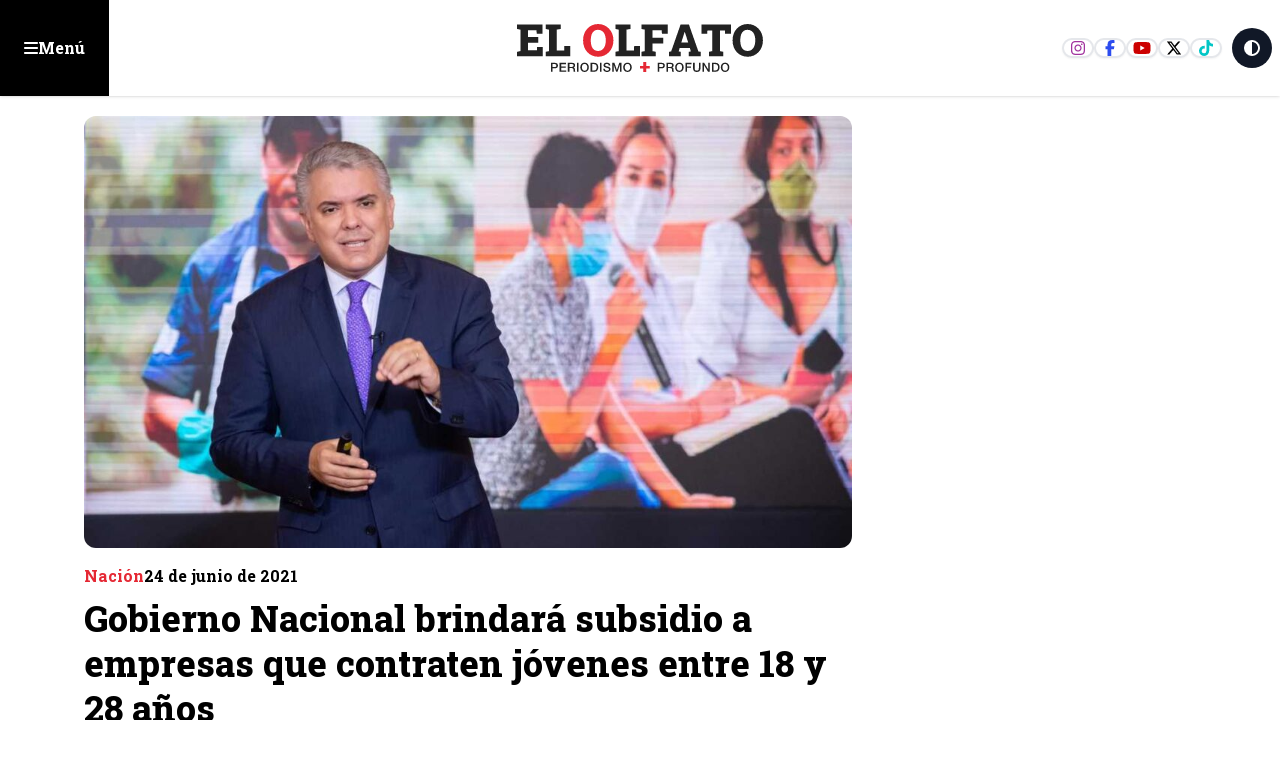

--- FILE ---
content_type: text/html; charset=utf-8
request_url: https://www.google.com/recaptcha/api2/aframe
body_size: 269
content:
<!DOCTYPE HTML><html><head><meta http-equiv="content-type" content="text/html; charset=UTF-8"></head><body><script nonce="ljf4DTQaTTqMUUCDvwkhMg">/** Anti-fraud and anti-abuse applications only. See google.com/recaptcha */ try{var clients={'sodar':'https://pagead2.googlesyndication.com/pagead/sodar?'};window.addEventListener("message",function(a){try{if(a.source===window.parent){var b=JSON.parse(a.data);var c=clients[b['id']];if(c){var d=document.createElement('img');d.src=c+b['params']+'&rc='+(localStorage.getItem("rc::a")?sessionStorage.getItem("rc::b"):"");window.document.body.appendChild(d);sessionStorage.setItem("rc::e",parseInt(sessionStorage.getItem("rc::e")||0)+1);localStorage.setItem("rc::h",'1768959787322');}}}catch(b){}});window.parent.postMessage("_grecaptcha_ready", "*");}catch(b){}</script></body></html>

--- FILE ---
content_type: application/javascript; charset=utf-8
request_url: https://www.elolfato.com/_next/static/chunks/663-dca4e8c7fe428d55.js?dpl=dpl_D8sumkAxazPbaEThHyGyxVeib7Ra
body_size: 8149
content:
"use strict";(self.webpackChunk_N_E=self.webpackChunk_N_E||[]).push([[663],{177:(e,t,n)=>{n.d(t,{A:()=>a});function a(e,t){if(t.length<e)throw TypeError(e+" argument"+(e>1?"s":"")+" required, but only "+t.length+" present")}},2137:(e,t,n)=>{n.d(t,{A:()=>m});var a={lessThanXSeconds:{one:"menos de un segundo",other:"menos de {{count}} segundos"},xSeconds:{one:"1 segundo",other:"{{count}} segundos"},halfAMinute:"medio minuto",lessThanXMinutes:{one:"menos de un minuto",other:"menos de {{count}} minutos"},xMinutes:{one:"1 minuto",other:"{{count}} minutos"},aboutXHours:{one:"alrededor de 1 hora",other:"alrededor de {{count}} horas"},xHours:{one:"1 hora",other:"{{count}} horas"},xDays:{one:"1 d\xeda",other:"{{count}} d\xedas"},aboutXWeeks:{one:"alrededor de 1 semana",other:"alrededor de {{count}} semanas"},xWeeks:{one:"1 semana",other:"{{count}} semanas"},aboutXMonths:{one:"alrededor de 1 mes",other:"alrededor de {{count}} meses"},xMonths:{one:"1 mes",other:"{{count}} meses"},aboutXYears:{one:"alrededor de 1 a\xf1o",other:"alrededor de {{count}} a\xf1os"},xYears:{one:"1 a\xf1o",other:"{{count}} a\xf1os"},overXYears:{one:"m\xe1s de 1 a\xf1o",other:"m\xe1s de {{count}} a\xf1os"},almostXYears:{one:"casi 1 a\xf1o",other:"casi {{count}} a\xf1os"}},r=n(7357),i={date:(0,r.A)({formats:{full:"EEEE, d 'de' MMMM 'de' y",long:"d 'de' MMMM 'de' y",medium:"d MMM y",short:"dd/MM/y"},defaultWidth:"full"}),time:(0,r.A)({formats:{full:"HH:mm:ss zzzz",long:"HH:mm:ss z",medium:"HH:mm:ss",short:"HH:mm"},defaultWidth:"full"}),dateTime:(0,r.A)({formats:{full:"{{date}} 'a las' {{time}}",long:"{{date}} 'a las' {{time}}",medium:"{{date}}, {{time}}",short:"{{date}}, {{time}}"},defaultWidth:"full"})},o={lastWeek:"'el' eeee 'pasado a la' p",yesterday:"'ayer a la' p",today:"'hoy a la' p",tomorrow:"'ma\xf1ana a la' p",nextWeek:"eeee 'a la' p",other:"P"},u={lastWeek:"'el' eeee 'pasado a las' p",yesterday:"'ayer a las' p",today:"'hoy a las' p",tomorrow:"'ma\xf1ana a las' p",nextWeek:"eeee 'a las' p",other:"P"},d=n(7863),s={ordinalNumber:function(e,t){return Number(e)+"\xba"},era:(0,d.A)({values:{narrow:["AC","DC"],abbreviated:["AC","DC"],wide:["antes de cristo","despu\xe9s de cristo"]},defaultWidth:"wide"}),quarter:(0,d.A)({values:{narrow:["1","2","3","4"],abbreviated:["T1","T2","T3","T4"],wide:["1\xba trimestre","2\xba trimestre","3\xba trimestre","4\xba trimestre"]},defaultWidth:"wide",argumentCallback:function(e){return Number(e)-1}}),month:(0,d.A)({values:{narrow:["e","f","m","a","m","j","j","a","s","o","n","d"],abbreviated:["ene","feb","mar","abr","may","jun","jul","ago","sep","oct","nov","dic"],wide:["enero","febrero","marzo","abril","mayo","junio","julio","agosto","septiembre","octubre","noviembre","diciembre"]},defaultWidth:"wide"}),day:(0,d.A)({values:{narrow:["d","l","m","m","j","v","s"],short:["do","lu","ma","mi","ju","vi","s\xe1"],abbreviated:["dom","lun","mar","mi\xe9","jue","vie","s\xe1b"],wide:["domingo","lunes","martes","mi\xe9rcoles","jueves","viernes","s\xe1bado"]},defaultWidth:"wide"}),dayPeriod:(0,d.A)({values:{narrow:{am:"a",pm:"p",midnight:"mn",noon:"md",morning:"ma\xf1ana",afternoon:"tarde",evening:"tarde",night:"noche"},abbreviated:{am:"AM",pm:"PM",midnight:"medianoche",noon:"mediodia",morning:"ma\xf1ana",afternoon:"tarde",evening:"tarde",night:"noche"},wide:{am:"a.m.",pm:"p.m.",midnight:"medianoche",noon:"mediodia",morning:"ma\xf1ana",afternoon:"tarde",evening:"tarde",night:"noche"}},defaultWidth:"wide",formattingValues:{narrow:{am:"a",pm:"p",midnight:"mn",noon:"md",morning:"de la ma\xf1ana",afternoon:"de la tarde",evening:"de la tarde",night:"de la noche"},abbreviated:{am:"AM",pm:"PM",midnight:"medianoche",noon:"mediodia",morning:"de la ma\xf1ana",afternoon:"de la tarde",evening:"de la tarde",night:"de la noche"},wide:{am:"a.m.",pm:"p.m.",midnight:"medianoche",noon:"mediodia",morning:"de la ma\xf1ana",afternoon:"de la tarde",evening:"de la tarde",night:"de la noche"}},defaultFormattingWidth:"wide"})},l=n(8818),c=n(9459);let m={code:"es",formatDistance:function(e,t,n){var r,i=a[e];if(r="string"==typeof i?i:1===t?i.one:i.other.replace("{{count}}",t.toString()),null!=n&&n.addSuffix)if(n.comparison&&n.comparison>0)return"en "+r;else return"hace "+r;return r},formatLong:i,formatRelative:function(e,t,n,a){return 1!==t.getUTCHours()?u[e]:o[e]},localize:s,match:{ordinalNumber:(0,l.A)({matchPattern:/^(\d+)(º)?/i,parsePattern:/\d+/i,valueCallback:function(e){return parseInt(e,10)}}),era:(0,c.A)({matchPatterns:{narrow:/^(ac|dc|a|d)/i,abbreviated:/^(a\.?\s?c\.?|a\.?\s?e\.?\s?c\.?|d\.?\s?c\.?|e\.?\s?c\.?)/i,wide:/^(antes de cristo|antes de la era com[uú]n|despu[eé]s de cristo|era com[uú]n)/i},defaultMatchWidth:"wide",parsePatterns:{any:[/^ac/i,/^dc/i],wide:[/^(antes de cristo|antes de la era com[uú]n)/i,/^(despu[eé]s de cristo|era com[uú]n)/i]},defaultParseWidth:"any"}),quarter:(0,c.A)({matchPatterns:{narrow:/^[1234]/i,abbreviated:/^T[1234]/i,wide:/^[1234](º)? trimestre/i},defaultMatchWidth:"wide",parsePatterns:{any:[/1/i,/2/i,/3/i,/4/i]},defaultParseWidth:"any",valueCallback:function(e){return e+1}}),month:(0,c.A)({matchPatterns:{narrow:/^[efmajsond]/i,abbreviated:/^(ene|feb|mar|abr|may|jun|jul|ago|sep|oct|nov|dic)/i,wide:/^(enero|febrero|marzo|abril|mayo|junio|julio|agosto|septiembre|octubre|noviembre|diciembre)/i},defaultMatchWidth:"wide",parsePatterns:{narrow:[/^e/i,/^f/i,/^m/i,/^a/i,/^m/i,/^j/i,/^j/i,/^a/i,/^s/i,/^o/i,/^n/i,/^d/i],any:[/^en/i,/^feb/i,/^mar/i,/^abr/i,/^may/i,/^jun/i,/^jul/i,/^ago/i,/^sep/i,/^oct/i,/^nov/i,/^dic/i]},defaultParseWidth:"any"}),day:(0,c.A)({matchPatterns:{narrow:/^[dlmjvs]/i,short:/^(do|lu|ma|mi|ju|vi|s[áa])/i,abbreviated:/^(dom|lun|mar|mi[ée]|jue|vie|s[áa]b)/i,wide:/^(domingo|lunes|martes|mi[ée]rcoles|jueves|viernes|s[áa]bado)/i},defaultMatchWidth:"wide",parsePatterns:{narrow:[/^d/i,/^l/i,/^m/i,/^m/i,/^j/i,/^v/i,/^s/i],any:[/^do/i,/^lu/i,/^ma/i,/^mi/i,/^ju/i,/^vi/i,/^sa/i]},defaultParseWidth:"any"}),dayPeriod:(0,c.A)({matchPatterns:{narrow:/^(a|p|mn|md|(de la|a las) (mañana|tarde|noche))/i,any:/^([ap]\.?\s?m\.?|medianoche|mediodia|(de la|a las) (mañana|tarde|noche))/i},defaultMatchWidth:"any",parsePatterns:{any:{am:/^a/i,pm:/^p/i,midnight:/^mn/i,noon:/^md/i,morning:/mañana/i,afternoon:/tarde/i,evening:/tarde/i,night:/noche/i}},defaultParseWidth:"any"})},options:{weekStartsOn:1,firstWeekContainsDate:1}}},2640:(e,t,n)=>{n.d(t,{A:()=>a});function a(e){if(null===e||!0===e||!1===e)return NaN;var t=Number(e);return isNaN(t)?t:t<0?Math.ceil(t):Math.floor(t)}},7357:(e,t,n)=>{n.d(t,{A:()=>a});function a(e){return function(){var t=arguments.length>0&&void 0!==arguments[0]?arguments[0]:{},n=t.width?String(t.width):e.defaultWidth;return e.formats[n]||e.formats[e.defaultWidth]}}},7863:(e,t,n)=>{n.d(t,{A:()=>a});function a(e){return function(t,n){var a;if("formatting"===(null!=n&&n.context?String(n.context):"standalone")&&e.formattingValues){var r=e.defaultFormattingWidth||e.defaultWidth,i=null!=n&&n.width?String(n.width):r;a=e.formattingValues[i]||e.formattingValues[r]}else{var o=e.defaultWidth,u=null!=n&&n.width?String(n.width):e.defaultWidth;a=e.values[u]||e.values[o]}return a[e.argumentCallback?e.argumentCallback(t):t]}}},8747:(e,t,n)=>{n.d(t,{A:()=>i});var a=n(177),r=n(2640);function i(e,t){(0,a.A)(1,arguments);var n,i,f,g=(0,r.A)(null!=(n=null==t?void 0:t.additionalDigits)?n:2);if(2!==g&&1!==g&&0!==g)throw RangeError("additionalDigits must be 0, 1 or 2");if("string"!=typeof e&&"[object String]"!==Object.prototype.toString.call(e))return new Date(NaN);var w=function(e){var t,n={},a=e.split(o.dateTimeDelimiter);if(a.length>2)return n;if(/:/.test(a[0])?t=a[0]:(n.date=a[0],t=a[1],o.timeZoneDelimiter.test(n.date)&&(n.date=e.split(o.timeZoneDelimiter)[0],t=e.substr(n.date.length,e.length))),t){var r=o.timezone.exec(t);r?(n.time=t.replace(r[1],""),n.timezone=r[1]):n.time=t}return n}(e);if(w.date){var b=function(e,t){var n=RegExp("^(?:(\\d{4}|[+-]\\d{"+(4+t)+"})|(\\d{2}|[+-]\\d{"+(2+t)+"})$)"),a=e.match(n);if(!a)return{year:NaN,restDateString:""};var r=a[1]?parseInt(a[1]):null,i=a[2]?parseInt(a[2]):null;return{year:null===i?r:100*i,restDateString:e.slice((a[1]||a[2]).length)}}(w.date,g);i=function(e,t){if(null===t)return new Date(NaN);var n,a,r,i,o,d,s,c,f,g,w,b,v=e.match(u);if(!v)return new Date(NaN);var y=!!v[4],p=l(v[1]),T=l(v[2])-1,M=l(v[3]),C=l(v[4]),D=l(v[5])-1;if(y){return(n=C,a=D,n>=1&&n<=53&&a>=0&&a<=6)?(r=t,i=C,o=D,(d=new Date(0)).setUTCFullYear(r,0,4),s=d.getUTCDay()||7,d.setUTCDate(d.getUTCDate()+((i-1)*7+o+1-s)),d):new Date(NaN)}var A=new Date(0);return(c=t,f=T,g=M,f>=0&&f<=11&&g>=1&&g<=(m[f]||(h(c)?29:28))&&(w=t,(b=p)>=1&&b<=(h(w)?366:365)))?(A.setUTCFullYear(t,T,Math.max(p,M)),A):new Date(NaN)}(b.restDateString,b.year)}if(!i||isNaN(i.getTime()))return new Date(NaN);var v=i.getTime(),y=0;if(w.time&&isNaN(y=function(e){var t,n,a,r=e.match(d);if(!r)return NaN;var i=c(r[1]),o=c(r[2]),u=c(r[3]);return(t=i,n=o,a=u,24===t?0===n&&0===a:a>=0&&a<60&&n>=0&&n<60&&t>=0&&t<25)?36e5*i+6e4*o+1e3*u:NaN}(w.time)))return new Date(NaN);if(w.timezone){if(isNaN(f=function(e){if("Z"===e)return 0;var t,n=e.match(s);if(!n)return 0;var a="+"===n[1]?-1:1,r=parseInt(n[2]),i=n[3]&&parseInt(n[3])||0;return(t=i)>=0&&t<=59?a*(36e5*r+6e4*i):NaN}(w.timezone)))return new Date(NaN)}else{var p=new Date(v+y),T=new Date(0);return T.setFullYear(p.getUTCFullYear(),p.getUTCMonth(),p.getUTCDate()),T.setHours(p.getUTCHours(),p.getUTCMinutes(),p.getUTCSeconds(),p.getUTCMilliseconds()),T}return new Date(v+y+f)}var o={dateTimeDelimiter:/[T ]/,timeZoneDelimiter:/[Z ]/i,timezone:/([Z+-].*)$/},u=/^-?(?:(\d{3})|(\d{2})(?:-?(\d{2}))?|W(\d{2})(?:-?(\d{1}))?|)$/,d=/^(\d{2}(?:[.,]\d*)?)(?::?(\d{2}(?:[.,]\d*)?))?(?::?(\d{2}(?:[.,]\d*)?))?$/,s=/^([+-])(\d{2})(?::?(\d{2}))?$/;function l(e){return e?parseInt(e):1}function c(e){return e&&parseFloat(e.replace(",","."))||0}var m=[31,null,31,30,31,30,31,31,30,31,30,31];function h(e){return e%400==0||e%4==0&&e%100!=0}},8818:(e,t,n)=>{n.d(t,{A:()=>a});function a(e){return function(t){var n=arguments.length>1&&void 0!==arguments[1]?arguments[1]:{},a=t.match(e.matchPattern);if(!a)return null;var r=a[0],i=t.match(e.parsePattern);if(!i)return null;var o=e.valueCallback?e.valueCallback(i[0]):i[0];return{value:o=n.valueCallback?n.valueCallback(o):o,rest:t.slice(r.length)}}}},9269:(e,t,n)=>{function a(e){return(a="function"==typeof Symbol&&"symbol"==typeof Symbol.iterator?function(e){return typeof e}:function(e){return e&&"function"==typeof Symbol&&e.constructor===Symbol&&e!==Symbol.prototype?"symbol":typeof e})(e)}n.d(t,{A:()=>z});var r=n(177);function i(e){(0,r.A)(1,arguments);var t=Object.prototype.toString.call(e);return e instanceof Date||"object"===a(e)&&"[object Date]"===t?new Date(e.getTime()):"number"==typeof e||"[object Number]"===t?new Date(e):(("string"==typeof e||"[object String]"===t)&&"undefined"!=typeof console&&(console.warn("Starting with v2.0.0-beta.1 date-fns doesn't accept strings as date arguments. Please use `parseISO` to parse strings. See: https://github.com/date-fns/date-fns/blob/master/docs/upgradeGuide.md#string-arguments"),console.warn(Error().stack)),new Date(NaN))}var o=n(2640);function u(e){(0,r.A)(1,arguments);var t=i(e),n=t.getUTCDay();return t.setUTCDate(t.getUTCDate()-(7*(n<1)+n-1)),t.setUTCHours(0,0,0,0),t}function d(e){(0,r.A)(1,arguments);var t=i(e),n=t.getUTCFullYear(),a=new Date(0);a.setUTCFullYear(n+1,0,4),a.setUTCHours(0,0,0,0);var o=u(a),d=new Date(0);d.setUTCFullYear(n,0,4),d.setUTCHours(0,0,0,0);var s=u(d);return t.getTime()>=o.getTime()?n+1:t.getTime()>=s.getTime()?n:n-1}var s={};function l(e,t){(0,r.A)(1,arguments);var n,a,u,d,l,c,m,h,f=(0,o.A)(null!=(n=null!=(a=null!=(u=null!=(d=null==t?void 0:t.weekStartsOn)?d:null==t||null==(l=t.locale)||null==(c=l.options)?void 0:c.weekStartsOn)?u:s.weekStartsOn)?a:null==(m=s.locale)||null==(h=m.options)?void 0:h.weekStartsOn)?n:0);if(!(f>=0&&f<=6))throw RangeError("weekStartsOn must be between 0 and 6 inclusively");var g=i(e),w=g.getUTCDay();return g.setUTCDate(g.getUTCDate()-(7*(w<f)+w-f)),g.setUTCHours(0,0,0,0),g}function c(e,t){(0,r.A)(1,arguments);var n,a,u,d,c,m,h,f,g=i(e),w=g.getUTCFullYear(),b=(0,o.A)(null!=(n=null!=(a=null!=(u=null!=(d=null==t?void 0:t.firstWeekContainsDate)?d:null==t||null==(c=t.locale)||null==(m=c.options)?void 0:m.firstWeekContainsDate)?u:s.firstWeekContainsDate)?a:null==(h=s.locale)||null==(f=h.options)?void 0:f.firstWeekContainsDate)?n:1);if(!(b>=1&&b<=7))throw RangeError("firstWeekContainsDate must be between 1 and 7 inclusively");var v=new Date(0);v.setUTCFullYear(w+1,0,b),v.setUTCHours(0,0,0,0);var y=l(v,t),p=new Date(0);p.setUTCFullYear(w,0,b),p.setUTCHours(0,0,0,0);var T=l(p,t);return g.getTime()>=y.getTime()?w+1:g.getTime()>=T.getTime()?w:w-1}function m(e,t){for(var n=Math.abs(e).toString();n.length<t;)n="0"+n;return(e<0?"-":"")+n}let h={y:function(e,t){var n=e.getUTCFullYear(),a=n>0?n:1-n;return m("yy"===t?a%100:a,t.length)},M:function(e,t){var n=e.getUTCMonth();return"M"===t?String(n+1):m(n+1,2)},d:function(e,t){return m(e.getUTCDate(),t.length)},h:function(e,t){return m(e.getUTCHours()%12||12,t.length)},H:function(e,t){return m(e.getUTCHours(),t.length)},m:function(e,t){return m(e.getUTCMinutes(),t.length)},s:function(e,t){return m(e.getUTCSeconds(),t.length)},S:function(e,t){var n=t.length;return m(Math.floor(e.getUTCMilliseconds()*Math.pow(10,n-3)),t.length)}};var f={midnight:"midnight",noon:"noon",morning:"morning",afternoon:"afternoon",evening:"evening",night:"night"};function g(e,t){var n=e>0?"-":"+",a=Math.abs(e),r=Math.floor(a/60),i=a%60;return 0===i?n+String(r):n+String(r)+(t||"")+m(i,2)}function w(e,t){return e%60==0?(e>0?"-":"+")+m(Math.abs(e)/60,2):b(e,t)}function b(e,t){var n=Math.abs(e);return(e>0?"-":"+")+m(Math.floor(n/60),2)+(t||"")+m(n%60,2)}let v={G:function(e,t,n){var a=+(e.getUTCFullYear()>0);switch(t){case"G":case"GG":case"GGG":return n.era(a,{width:"abbreviated"});case"GGGGG":return n.era(a,{width:"narrow"});default:return n.era(a,{width:"wide"})}},y:function(e,t,n){if("yo"===t){var a=e.getUTCFullYear();return n.ordinalNumber(a>0?a:1-a,{unit:"year"})}return h.y(e,t)},Y:function(e,t,n,a){var r=c(e,a),i=r>0?r:1-r;return"YY"===t?m(i%100,2):"Yo"===t?n.ordinalNumber(i,{unit:"year"}):m(i,t.length)},R:function(e,t){return m(d(e),t.length)},u:function(e,t){return m(e.getUTCFullYear(),t.length)},Q:function(e,t,n){var a=Math.ceil((e.getUTCMonth()+1)/3);switch(t){case"Q":return String(a);case"QQ":return m(a,2);case"Qo":return n.ordinalNumber(a,{unit:"quarter"});case"QQQ":return n.quarter(a,{width:"abbreviated",context:"formatting"});case"QQQQQ":return n.quarter(a,{width:"narrow",context:"formatting"});default:return n.quarter(a,{width:"wide",context:"formatting"})}},q:function(e,t,n){var a=Math.ceil((e.getUTCMonth()+1)/3);switch(t){case"q":return String(a);case"qq":return m(a,2);case"qo":return n.ordinalNumber(a,{unit:"quarter"});case"qqq":return n.quarter(a,{width:"abbreviated",context:"standalone"});case"qqqqq":return n.quarter(a,{width:"narrow",context:"standalone"});default:return n.quarter(a,{width:"wide",context:"standalone"})}},M:function(e,t,n){var a=e.getUTCMonth();switch(t){case"M":case"MM":return h.M(e,t);case"Mo":return n.ordinalNumber(a+1,{unit:"month"});case"MMM":return n.month(a,{width:"abbreviated",context:"formatting"});case"MMMMM":return n.month(a,{width:"narrow",context:"formatting"});default:return n.month(a,{width:"wide",context:"formatting"})}},L:function(e,t,n){var a=e.getUTCMonth();switch(t){case"L":return String(a+1);case"LL":return m(a+1,2);case"Lo":return n.ordinalNumber(a+1,{unit:"month"});case"LLL":return n.month(a,{width:"abbreviated",context:"standalone"});case"LLLLL":return n.month(a,{width:"narrow",context:"standalone"});default:return n.month(a,{width:"wide",context:"standalone"})}},w:function(e,t,n,a){var u=function(e,t){(0,r.A)(1,arguments);var n=i(e);return Math.round((l(n,t).getTime()-(function(e,t){(0,r.A)(1,arguments);var n,a,i,u,d,m,h,f,g=(0,o.A)(null!=(n=null!=(a=null!=(i=null!=(u=null==t?void 0:t.firstWeekContainsDate)?u:null==t||null==(d=t.locale)||null==(m=d.options)?void 0:m.firstWeekContainsDate)?i:s.firstWeekContainsDate)?a:null==(h=s.locale)||null==(f=h.options)?void 0:f.firstWeekContainsDate)?n:1),w=c(e,t),b=new Date(0);return b.setUTCFullYear(w,0,g),b.setUTCHours(0,0,0,0),l(b,t)})(n,t).getTime())/6048e5)+1}(e,a);return"wo"===t?n.ordinalNumber(u,{unit:"week"}):m(u,t.length)},I:function(e,t,n){var a=function(e){(0,r.A)(1,arguments);var t=i(e);return Math.round((u(t).getTime()-(function(e){(0,r.A)(1,arguments);var t=d(e),n=new Date(0);return n.setUTCFullYear(t,0,4),n.setUTCHours(0,0,0,0),u(n)})(t).getTime())/6048e5)+1}(e);return"Io"===t?n.ordinalNumber(a,{unit:"week"}):m(a,t.length)},d:function(e,t,n){return"do"===t?n.ordinalNumber(e.getUTCDate(),{unit:"date"}):h.d(e,t)},D:function(e,t,n){var a=function(e){(0,r.A)(1,arguments);var t=i(e),n=t.getTime();return t.setUTCMonth(0,1),t.setUTCHours(0,0,0,0),Math.floor((n-t.getTime())/864e5)+1}(e);return"Do"===t?n.ordinalNumber(a,{unit:"dayOfYear"}):m(a,t.length)},E:function(e,t,n){var a=e.getUTCDay();switch(t){case"E":case"EE":case"EEE":return n.day(a,{width:"abbreviated",context:"formatting"});case"EEEEE":return n.day(a,{width:"narrow",context:"formatting"});case"EEEEEE":return n.day(a,{width:"short",context:"formatting"});default:return n.day(a,{width:"wide",context:"formatting"})}},e:function(e,t,n,a){var r=e.getUTCDay(),i=(r-a.weekStartsOn+8)%7||7;switch(t){case"e":return String(i);case"ee":return m(i,2);case"eo":return n.ordinalNumber(i,{unit:"day"});case"eee":return n.day(r,{width:"abbreviated",context:"formatting"});case"eeeee":return n.day(r,{width:"narrow",context:"formatting"});case"eeeeee":return n.day(r,{width:"short",context:"formatting"});default:return n.day(r,{width:"wide",context:"formatting"})}},c:function(e,t,n,a){var r=e.getUTCDay(),i=(r-a.weekStartsOn+8)%7||7;switch(t){case"c":return String(i);case"cc":return m(i,t.length);case"co":return n.ordinalNumber(i,{unit:"day"});case"ccc":return n.day(r,{width:"abbreviated",context:"standalone"});case"ccccc":return n.day(r,{width:"narrow",context:"standalone"});case"cccccc":return n.day(r,{width:"short",context:"standalone"});default:return n.day(r,{width:"wide",context:"standalone"})}},i:function(e,t,n){var a=e.getUTCDay(),r=0===a?7:a;switch(t){case"i":return String(r);case"ii":return m(r,t.length);case"io":return n.ordinalNumber(r,{unit:"day"});case"iii":return n.day(a,{width:"abbreviated",context:"formatting"});case"iiiii":return n.day(a,{width:"narrow",context:"formatting"});case"iiiiii":return n.day(a,{width:"short",context:"formatting"});default:return n.day(a,{width:"wide",context:"formatting"})}},a:function(e,t,n){var a=e.getUTCHours()/12>=1?"pm":"am";switch(t){case"a":case"aa":return n.dayPeriod(a,{width:"abbreviated",context:"formatting"});case"aaa":return n.dayPeriod(a,{width:"abbreviated",context:"formatting"}).toLowerCase();case"aaaaa":return n.dayPeriod(a,{width:"narrow",context:"formatting"});default:return n.dayPeriod(a,{width:"wide",context:"formatting"})}},b:function(e,t,n){var a,r=e.getUTCHours();switch(a=12===r?f.noon:0===r?f.midnight:r/12>=1?"pm":"am",t){case"b":case"bb":return n.dayPeriod(a,{width:"abbreviated",context:"formatting"});case"bbb":return n.dayPeriod(a,{width:"abbreviated",context:"formatting"}).toLowerCase();case"bbbbb":return n.dayPeriod(a,{width:"narrow",context:"formatting"});default:return n.dayPeriod(a,{width:"wide",context:"formatting"})}},B:function(e,t,n){var a,r=e.getUTCHours();switch(a=r>=17?f.evening:r>=12?f.afternoon:r>=4?f.morning:f.night,t){case"B":case"BB":case"BBB":return n.dayPeriod(a,{width:"abbreviated",context:"formatting"});case"BBBBB":return n.dayPeriod(a,{width:"narrow",context:"formatting"});default:return n.dayPeriod(a,{width:"wide",context:"formatting"})}},h:function(e,t,n){if("ho"===t){var a=e.getUTCHours()%12;return 0===a&&(a=12),n.ordinalNumber(a,{unit:"hour"})}return h.h(e,t)},H:function(e,t,n){return"Ho"===t?n.ordinalNumber(e.getUTCHours(),{unit:"hour"}):h.H(e,t)},K:function(e,t,n){var a=e.getUTCHours()%12;return"Ko"===t?n.ordinalNumber(a,{unit:"hour"}):m(a,t.length)},k:function(e,t,n){var a=e.getUTCHours();return(0===a&&(a=24),"ko"===t)?n.ordinalNumber(a,{unit:"hour"}):m(a,t.length)},m:function(e,t,n){return"mo"===t?n.ordinalNumber(e.getUTCMinutes(),{unit:"minute"}):h.m(e,t)},s:function(e,t,n){return"so"===t?n.ordinalNumber(e.getUTCSeconds(),{unit:"second"}):h.s(e,t)},S:function(e,t){return h.S(e,t)},X:function(e,t,n,a){var r=(a._originalDate||e).getTimezoneOffset();if(0===r)return"Z";switch(t){case"X":return w(r);case"XXXX":case"XX":return b(r);default:return b(r,":")}},x:function(e,t,n,a){var r=(a._originalDate||e).getTimezoneOffset();switch(t){case"x":return w(r);case"xxxx":case"xx":return b(r);default:return b(r,":")}},O:function(e,t,n,a){var r=(a._originalDate||e).getTimezoneOffset();switch(t){case"O":case"OO":case"OOO":return"GMT"+g(r,":");default:return"GMT"+b(r,":")}},z:function(e,t,n,a){var r=(a._originalDate||e).getTimezoneOffset();switch(t){case"z":case"zz":case"zzz":return"GMT"+g(r,":");default:return"GMT"+b(r,":")}},t:function(e,t,n,a){return m(Math.floor((a._originalDate||e).getTime()/1e3),t.length)},T:function(e,t,n,a){return m((a._originalDate||e).getTime(),t.length)}};var y=function(e,t){switch(e){case"P":return t.date({width:"short"});case"PP":return t.date({width:"medium"});case"PPP":return t.date({width:"long"});default:return t.date({width:"full"})}},p=function(e,t){switch(e){case"p":return t.time({width:"short"});case"pp":return t.time({width:"medium"});case"ppp":return t.time({width:"long"});default:return t.time({width:"full"})}};let T={p:p,P:function(e,t){var n,a=e.match(/(P+)(p+)?/)||[],r=a[1],i=a[2];if(!i)return y(e,t);switch(r){case"P":n=t.dateTime({width:"short"});break;case"PP":n=t.dateTime({width:"medium"});break;case"PPP":n=t.dateTime({width:"long"});break;default:n=t.dateTime({width:"full"})}return n.replace("{{date}}",y(r,t)).replace("{{time}}",p(i,t))}};var M=["D","DD"],C=["YY","YYYY"];function D(e,t,n){if("YYYY"===e)throw RangeError("Use `yyyy` instead of `YYYY` (in `".concat(t,"`) for formatting years to the input `").concat(n,"`; see: https://github.com/date-fns/date-fns/blob/master/docs/unicodeTokens.md"));if("YY"===e)throw RangeError("Use `yy` instead of `YY` (in `".concat(t,"`) for formatting years to the input `").concat(n,"`; see: https://github.com/date-fns/date-fns/blob/master/docs/unicodeTokens.md"));if("D"===e)throw RangeError("Use `d` instead of `D` (in `".concat(t,"`) for formatting days of the month to the input `").concat(n,"`; see: https://github.com/date-fns/date-fns/blob/master/docs/unicodeTokens.md"));if("DD"===e)throw RangeError("Use `dd` instead of `DD` (in `".concat(t,"`) for formatting days of the month to the input `").concat(n,"`; see: https://github.com/date-fns/date-fns/blob/master/docs/unicodeTokens.md"))}var A={lessThanXSeconds:{one:"less than a second",other:"less than {{count}} seconds"},xSeconds:{one:"1 second",other:"{{count}} seconds"},halfAMinute:"half a minute",lessThanXMinutes:{one:"less than a minute",other:"less than {{count}} minutes"},xMinutes:{one:"1 minute",other:"{{count}} minutes"},aboutXHours:{one:"about 1 hour",other:"about {{count}} hours"},xHours:{one:"1 hour",other:"{{count}} hours"},xDays:{one:"1 day",other:"{{count}} days"},aboutXWeeks:{one:"about 1 week",other:"about {{count}} weeks"},xWeeks:{one:"1 week",other:"{{count}} weeks"},aboutXMonths:{one:"about 1 month",other:"about {{count}} months"},xMonths:{one:"1 month",other:"{{count}} months"},aboutXYears:{one:"about 1 year",other:"about {{count}} years"},xYears:{one:"1 year",other:"{{count}} years"},overXYears:{one:"over 1 year",other:"over {{count}} years"},almostXYears:{one:"almost 1 year",other:"almost {{count}} years"}},k=n(7357),P={date:(0,k.A)({formats:{full:"EEEE, MMMM do, y",long:"MMMM do, y",medium:"MMM d, y",short:"MM/dd/yyyy"},defaultWidth:"full"}),time:(0,k.A)({formats:{full:"h:mm:ss a zzzz",long:"h:mm:ss a z",medium:"h:mm:ss a",short:"h:mm a"},defaultWidth:"full"}),dateTime:(0,k.A)({formats:{full:"{{date}} 'at' {{time}}",long:"{{date}} 'at' {{time}}",medium:"{{date}}, {{time}}",short:"{{date}}, {{time}}"},defaultWidth:"full"})},W={lastWeek:"'last' eeee 'at' p",yesterday:"'yesterday at' p",today:"'today at' p",tomorrow:"'tomorrow at' p",nextWeek:"eeee 'at' p",other:"P"},S=n(7863),x={ordinalNumber:function(e,t){var n=Number(e),a=n%100;if(a>20||a<10)switch(a%10){case 1:return n+"st";case 2:return n+"nd";case 3:return n+"rd"}return n+"th"},era:(0,S.A)({values:{narrow:["B","A"],abbreviated:["BC","AD"],wide:["Before Christ","Anno Domini"]},defaultWidth:"wide"}),quarter:(0,S.A)({values:{narrow:["1","2","3","4"],abbreviated:["Q1","Q2","Q3","Q4"],wide:["1st quarter","2nd quarter","3rd quarter","4th quarter"]},defaultWidth:"wide",argumentCallback:function(e){return e-1}}),month:(0,S.A)({values:{narrow:["J","F","M","A","M","J","J","A","S","O","N","D"],abbreviated:["Jan","Feb","Mar","Apr","May","Jun","Jul","Aug","Sep","Oct","Nov","Dec"],wide:["January","February","March","April","May","June","July","August","September","October","November","December"]},defaultWidth:"wide"}),day:(0,S.A)({values:{narrow:["S","M","T","W","T","F","S"],short:["Su","Mo","Tu","We","Th","Fr","Sa"],abbreviated:["Sun","Mon","Tue","Wed","Thu","Fri","Sat"],wide:["Sunday","Monday","Tuesday","Wednesday","Thursday","Friday","Saturday"]},defaultWidth:"wide"}),dayPeriod:(0,S.A)({values:{narrow:{am:"a",pm:"p",midnight:"mi",noon:"n",morning:"morning",afternoon:"afternoon",evening:"evening",night:"night"},abbreviated:{am:"AM",pm:"PM",midnight:"midnight",noon:"noon",morning:"morning",afternoon:"afternoon",evening:"evening",night:"night"},wide:{am:"a.m.",pm:"p.m.",midnight:"midnight",noon:"noon",morning:"morning",afternoon:"afternoon",evening:"evening",night:"night"}},defaultWidth:"wide",formattingValues:{narrow:{am:"a",pm:"p",midnight:"mi",noon:"n",morning:"in the morning",afternoon:"in the afternoon",evening:"in the evening",night:"at night"},abbreviated:{am:"AM",pm:"PM",midnight:"midnight",noon:"noon",morning:"in the morning",afternoon:"in the afternoon",evening:"in the evening",night:"at night"},wide:{am:"a.m.",pm:"p.m.",midnight:"midnight",noon:"noon",morning:"in the morning",afternoon:"in the afternoon",evening:"in the evening",night:"at night"}},defaultFormattingWidth:"wide"})},U=n(9459);let N={code:"en-US",formatDistance:function(e,t,n){var a,r=A[e];if(a="string"==typeof r?r:1===t?r.one:r.other.replace("{{count}}",t.toString()),null!=n&&n.addSuffix)if(n.comparison&&n.comparison>0)return"in "+a;else return a+" ago";return a},formatLong:P,formatRelative:function(e,t,n,a){return W[e]},localize:x,match:{ordinalNumber:(0,n(8818).A)({matchPattern:/^(\d+)(th|st|nd|rd)?/i,parsePattern:/\d+/i,valueCallback:function(e){return parseInt(e,10)}}),era:(0,U.A)({matchPatterns:{narrow:/^(b|a)/i,abbreviated:/^(b\.?\s?c\.?|b\.?\s?c\.?\s?e\.?|a\.?\s?d\.?|c\.?\s?e\.?)/i,wide:/^(before christ|before common era|anno domini|common era)/i},defaultMatchWidth:"wide",parsePatterns:{any:[/^b/i,/^(a|c)/i]},defaultParseWidth:"any"}),quarter:(0,U.A)({matchPatterns:{narrow:/^[1234]/i,abbreviated:/^q[1234]/i,wide:/^[1234](th|st|nd|rd)? quarter/i},defaultMatchWidth:"wide",parsePatterns:{any:[/1/i,/2/i,/3/i,/4/i]},defaultParseWidth:"any",valueCallback:function(e){return e+1}}),month:(0,U.A)({matchPatterns:{narrow:/^[jfmasond]/i,abbreviated:/^(jan|feb|mar|apr|may|jun|jul|aug|sep|oct|nov|dec)/i,wide:/^(january|february|march|april|may|june|july|august|september|october|november|december)/i},defaultMatchWidth:"wide",parsePatterns:{narrow:[/^j/i,/^f/i,/^m/i,/^a/i,/^m/i,/^j/i,/^j/i,/^a/i,/^s/i,/^o/i,/^n/i,/^d/i],any:[/^ja/i,/^f/i,/^mar/i,/^ap/i,/^may/i,/^jun/i,/^jul/i,/^au/i,/^s/i,/^o/i,/^n/i,/^d/i]},defaultParseWidth:"any"}),day:(0,U.A)({matchPatterns:{narrow:/^[smtwf]/i,short:/^(su|mo|tu|we|th|fr|sa)/i,abbreviated:/^(sun|mon|tue|wed|thu|fri|sat)/i,wide:/^(sunday|monday|tuesday|wednesday|thursday|friday|saturday)/i},defaultMatchWidth:"wide",parsePatterns:{narrow:[/^s/i,/^m/i,/^t/i,/^w/i,/^t/i,/^f/i,/^s/i],any:[/^su/i,/^m/i,/^tu/i,/^w/i,/^th/i,/^f/i,/^sa/i]},defaultParseWidth:"any"}),dayPeriod:(0,U.A)({matchPatterns:{narrow:/^(a|p|mi|n|(in the|at) (morning|afternoon|evening|night))/i,any:/^([ap]\.?\s?m\.?|midnight|noon|(in the|at) (morning|afternoon|evening|night))/i},defaultMatchWidth:"any",parsePatterns:{any:{am:/^a/i,pm:/^p/i,midnight:/^mi/i,noon:/^no/i,morning:/morning/i,afternoon:/afternoon/i,evening:/evening/i,night:/night/i}},defaultParseWidth:"any"})},options:{weekStartsOn:0,firstWeekContainsDate:1}};var Y=/[yYQqMLwIdDecihHKkms]o|(\w)\1*|''|'(''|[^'])+('|$)|./g,j=/P+p+|P+|p+|''|'(''|[^'])+('|$)|./g,E=/^'([^]*?)'?$/,H=/''/g,O=/[a-zA-Z]/;function z(e,t,n){(0,r.A)(2,arguments);var u,d,l,c,m,h,f,g,w,b,y,p,A,k,P,W,S,x,U,z=String(t),q=null!=(d=null!=(l=null==n?void 0:n.locale)?l:s.locale)?d:N,F=(0,o.A)(null!=(c=null!=(m=null!=(h=null!=(f=null==n?void 0:n.firstWeekContainsDate)?f:null==n||null==(g=n.locale)||null==(w=g.options)?void 0:w.firstWeekContainsDate)?h:s.firstWeekContainsDate)?m:null==(b=s.locale)||null==(y=b.options)?void 0:y.firstWeekContainsDate)?c:1);if(!(F>=1&&F<=7))throw RangeError("firstWeekContainsDate must be between 1 and 7 inclusively");var X=(0,o.A)(null!=(p=null!=(A=null!=(k=null!=(P=null==n?void 0:n.weekStartsOn)?P:null==n||null==(W=n.locale)||null==(S=W.options)?void 0:S.weekStartsOn)?k:s.weekStartsOn)?A:null==(x=s.locale)||null==(U=x.options)?void 0:U.weekStartsOn)?p:0);if(!(X>=0&&X<=6))throw RangeError("weekStartsOn must be between 0 and 6 inclusively");if(!q.localize)throw RangeError("locale must contain localize property");if(!q.formatLong)throw RangeError("locale must contain formatLong property");var L=i(e);if(!function(e){return(0,r.A)(1,arguments),(!!function(e){return(0,r.A)(1,arguments),e instanceof Date||"object"===a(e)&&"[object Date]"===Object.prototype.toString.call(e)}(e)||"number"==typeof e)&&!isNaN(Number(i(e)))}(L))throw RangeError("Invalid time value");var Q=((u=new Date(Date.UTC(L.getFullYear(),L.getMonth(),L.getDate(),L.getHours(),L.getMinutes(),L.getSeconds(),L.getMilliseconds()))).setUTCFullYear(L.getFullYear()),L.getTime()-u.getTime()),G=function(e,t){return(0,r.A)(2,arguments),function(e,t){return(0,r.A)(2,arguments),new Date(i(e).getTime()+(0,o.A)(t))}(e,-(0,o.A)(t))}(L,Q),R={firstWeekContainsDate:F,weekStartsOn:X,locale:q,_originalDate:L};return z.match(j).map(function(e){var t=e[0];return"p"===t||"P"===t?(0,T[t])(e,q.formatLong):e}).join("").match(Y).map(function(a){if("''"===a)return"'";var r,i,o=a[0];if("'"===o){return(i=(r=a).match(E))?i[1].replace(H,"'"):r}var u=v[o];if(u)return null!=n&&n.useAdditionalWeekYearTokens||-1===C.indexOf(a)||D(a,t,String(e)),null!=n&&n.useAdditionalDayOfYearTokens||-1===M.indexOf(a)||D(a,t,String(e)),u(G,a,q.localize,R);if(o.match(O))throw RangeError("Format string contains an unescaped latin alphabet character `"+o+"`");return a}).join("")}},9459:(e,t,n)=>{function a(e){return function(t){var n,a=arguments.length>1&&void 0!==arguments[1]?arguments[1]:{},r=a.width,i=r&&e.matchPatterns[r]||e.matchPatterns[e.defaultMatchWidth],o=t.match(i);if(!o)return null;var u=o[0],d=r&&e.parsePatterns[r]||e.parsePatterns[e.defaultParseWidth],s=Array.isArray(d)?function(e,t){for(var n=0;n<e.length;n++)if(t(e[n]))return n}(d,function(e){return e.test(u)}):function(e,t){for(var n in e)if(e.hasOwnProperty(n)&&t(e[n]))return n}(d,function(e){return e.test(u)});return n=e.valueCallback?e.valueCallback(s):s,{value:n=a.valueCallback?a.valueCallback(n):n,rest:t.slice(u.length)}}}n.d(t,{A:()=>a})}}]);

--- FILE ---
content_type: text/x-component
request_url: https://www.elolfato.com/nacion?_rsc=xl06a
body_size: -298
content:
0:{"b":"aqm7iCijJvxR7AuLLyOCb","f":[["children","(innerPages)","children","(noticias)","children",["category","nacion","d"],"children","__PAGE__",["__PAGE__",{}],null,[null,null],true]],"S":false}
